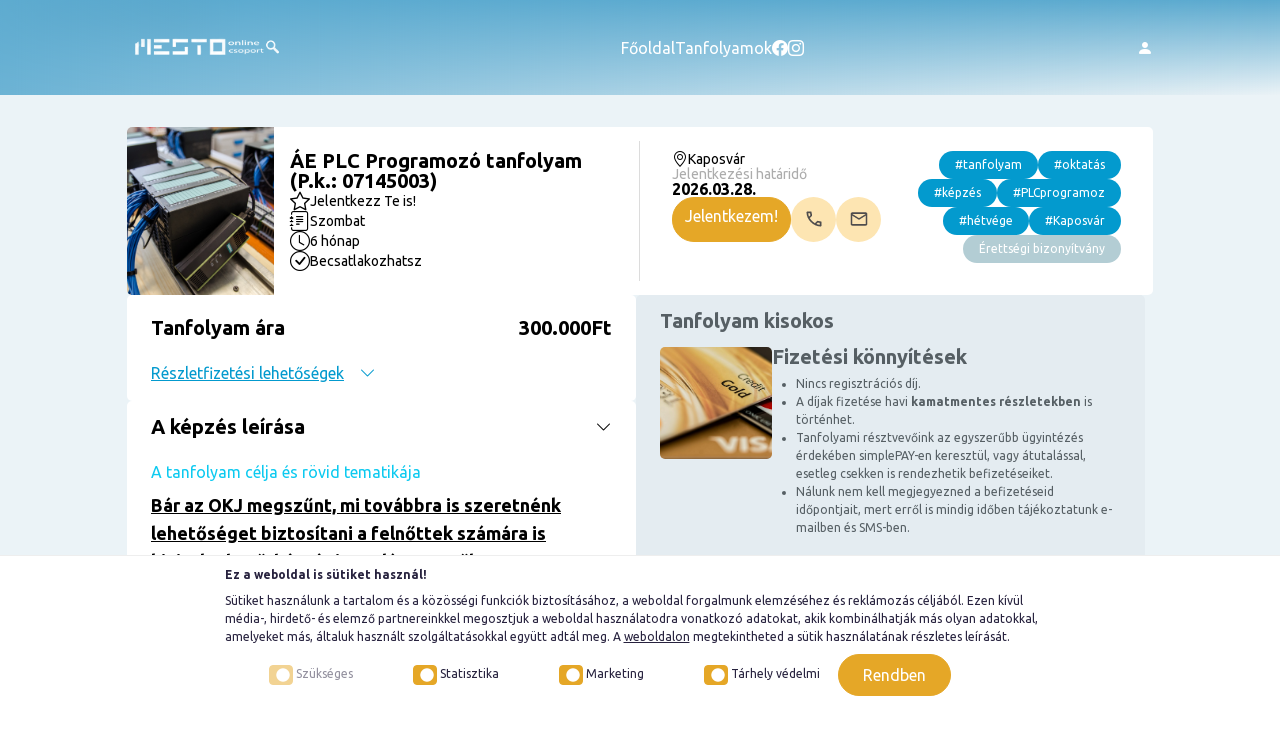

--- FILE ---
content_type: text/html; charset=utf-8;
request_url: https://felnottkepzotanfolyamok.hu/tanfolyamok/aE-PLC-Programozo-tanfolyam-Szakkepesito-vizsgara-felkeszito-szakmai-kepzes-8835
body_size: 18712
content:
<!DOCTYPE html>
<html lang="hu">
    <meta http-equiv="Content-Type" content="text/html; charset=utf-8" />
    <meta name="viewport" content="width=device-width, initial-scale=1.0">
    <title>Felnőttkepző tanfolyamok - ÁE PLC Programozó tanfolyam - Szakképesítő vizsgára felkészítő szakmai képzés</title>
    		<meta name="description" content="ÁE PLC programozó tanfolyam Kaposváron, jelentős kedvezményekkel. Jelentkezz most és szerezz Államilag Elismert végzettséget könnyedén, akár munka mellett!">
		<meta name="keywords" content="">
		<meta name="ROBOTS" content="INDEX, FOLLOW">
		<meta name="revisit-after" content="1 days">
        <meta property="og:title" content="Felnőttkepző tanfolyamok - ÁE PLC Programozó tanfolyam - Szakképesítő vizsgára felkészítő szakmai képzés" />
    <meta property="og:type" content="website" />
    <meta property="og:description" content="ÁE PLC programozó tanfolyam Kaposváron, jelentős kedvezményekkel. Jelentkezz most és szerezz Államilag Elismert végzettséget könnyedén, akár munka mellett!" />
    <meta property="og:site_name" content="Felnőttkepző tanfolyamok - ÁE PLC Programozó tanfolyam - Szakképesítő vizsgára felkészítő szakmai képzés" />
    <meta property="og:url" content="https://felnottkepzotanfolyamok.hu/tanfolyamok/aE-PLC-Programozo-tanfolyam-Szakkepesito-vizsgara-felkeszito-szakmai-kepzes-8835" />                
                <meta property="og:image" content="https://felnottkepzotanfolyamok.hu/templates/felnottkepzotanfolyamokhu/img/NvvEwqtFM.jpg" />
        <meta name="dc.language" content="hu" />
    <meta name="dc.publisher" content="MeSto csoport" />
    <meta name="dc.title" content="Felnőttkepző tanfolyamok - ÁE PLC Programozó tanfolyam - Szakképesítő vizsgára felkészítő szakmai képzés" />
    <meta name="dc.description" content="ÁE PLC programozó tanfolyam Kaposváron, jelentős kedvezményekkel. Jelentkezz most és szerezz Államilag Elismert végzettséget könnyedén, akár munka mellett!" />
    <meta name="twitter:card" content="summary" />
    <meta property="twitter:title" content="Felnőttkepző tanfolyamok - ÁE PLC Programozó tanfolyam - Szakképesítő vizsgára felkészítő szakmai képzés" />
    <meta property="twitter:description" content="ÁE PLC programozó tanfolyam Kaposváron, jelentős kedvezményekkel. Jelentkezz most és szerezz Államilag Elismert végzettséget könnyedén, akár munka mellett!" />
            <meta property="twitter:image" content="https://felnottkepzotanfolyamok.hu/templates/felnottkepzotanfolyamokhu/img/NvvEwqtFM.jpg" />
        <meta name="twitter:site" content="@mestocsoport1" />
    <meta name="twitter:creator" content="@mestocsoport1" />


    <link rel="icon" type="image/png" href="https://felnottkepzotanfolyamok.hu/img/favicon-96x96.png" sizes="96x96" />
    <link rel="icon" type="image/svg+xml" href="https://felnottkepzotanfolyamok.hu/img/favicon.svg" />
    <link rel="shortcut icon" href="https://felnottkepzotanfolyamok.hu/img/favicon.ico" />
    <link rel="apple-touch-icon" sizes="180x180" href="https://felnottkepzotanfolyamok.hu/img/apple-touch-icon.png" />
    <link rel="manifest" href="https://felnottkepzotanfolyamok.hu/img/site.webmanifest" />
    
    <script>
        // Define dataLayer and the gtag function.
        window.dataLayer = window.dataLayer || [];
        function gtag(){dataLayer.push(arguments);}

        // Set default consent to 'denied' as a placeholder
        // Determine actual values based on your own requirements
        gtag('consent', 'default', {
        'ad_storage': 'denied',
        'ad_user_data': 'denied',
        'ad_personalization': 'denied',
        'analytics_storage': 'denied',
        'personalization_storage': 'denied',
        'wait_for_update': 1500
        });
        </script>
        <!-- Google tag (gtag.js) -->
        <script async src="https://www.googletagmanager.com/gtag/js?id=828-591-0904">
        </script>
        <script>
        window.dataLayer = window.dataLayer || [];
        function gtag(){dataLayer.push(arguments);}

        gtag('js', new Date());
        gtag('config', '828-591-0904');
        gtag('set', 'url_passthrough', true);
        gtag('set', 'ads_data_redaction', true);
    </script>

    <!-- Google Tag Manager -->
    <script>(function(w,d,s,l,i){w[l]=w[l]||[];w[l].push({'gtm.start':
    new Date().getTime(),event:'gtm.js'});var f=d.getElementsByTagName(s)[0],
    j=d.createElement(s),dl=l!='dataLayer'?'&l='+l:'';j.async=true;j.src=
    'https://www.googletagmanager.com/gtm.js?id='+i+dl;f.parentNode.insertBefore(j,f);
    })(window,document,'script','dataLayer','GTM-W352NJXN');</script>
    <!-- End Google Tag Manager -->    
    <script src="https://ajax.googleapis.com/ajax/libs/jquery/3.2.1/jquery.min.js"></script>
    <link href="https://cdn.jsdelivr.net/npm/bootstrap@5.3.5/dist/css/bootstrap.min.css" rel="stylesheet" integrity="sha384-SgOJa3DmI69IUzQ2PVdRZhwQ+dy64/BUtbMJw1MZ8t5HZApcHrRKUc4W0kG879m7" crossorigin="anonymous">
    <link rel="stylesheet" href="https://cdn.jsdelivr.net/npm/bootstrap-icons@1.11.3/font/bootstrap-icons.min.css">
    <script src="https://cdn.jsdelivr.net/npm/bootstrap@5.3.5/dist/js/bootstrap.bundle.min.js" integrity="sha384-k6d4wzSIapyDyv1kpU366/PK5hCdSbCRGRCMv+eplOQJWyd1fbcAu9OCUj5zNLiq" crossorigin="anonymous"></script>
    <link rel="stylesheet" href="https://cdn.jsdelivr.net/npm/swiper@11/swiper-bundle.min.css"/>
    <script src="https://cdn.jsdelivr.net/npm/swiper@11/swiper-bundle.min.js"></script>				
    <link type="text/css" rel="stylesheet" href="https://felnottkepzotanfolyamok.hu/redesign/2025/style.css?v=1.1" />
    
    <!-- Global site tag (gtag.js) - Google Analytics -->
    <script async src="https://www.googletagmanager.com/gtag/js?id=UA-113307135-1"></script>
    <script>
    window.dataLayer = window.dataLayer || [];
    function gtag(){dataLayer.push(arguments);}
    gtag('js', new Date());

    gtag('config', 'UA-113307135-1');
    </script>

    <script type="text/javascript">
    var _gaq = _gaq || [];
    _gaq.push(['_setAccount', 'UA-113307135-1']);
    _gaq.push(['_trackPageview']);
    setTimeout("_gaq.push(['_trackEvent', '15_seconds', 'read'])",15000);
    (function() {
        var ga = document.createElement('script'); ga.type = 'text/javascript'; ga.async = true;
        ga.src = ('https:' == document.location.protocol ? 'https://ssl' : 'http://www') + '.google-analytics.com/ga.js';
        var s = document.getElementsByTagName('script')[0]; s.parentNode.insertBefore(ga, s);
    })();

    </script>

    <!-- Global site tag (gtag.js) - Google Ads: 934794349 --> <script async src="https://www.googletagmanager.com/gtag/js?id=AW-934794349"></script> <script>   window.dataLayer = window.dataLayer || [];   function gtag(){dataLayer.push(arguments);}   gtag('js', new Date());    gtag('config', 'AW-934794349'); </script>

<meta name="facebook-domain-verification" content="bcm1vjk0maaql47v3lehqlin6o936c" />

<script>
!function (w, d, t) {
  w.TiktokAnalyticsObject=t;var ttq=w[t]=w[t]||[];ttq.methods=["page","track","identify","instances","debug","on","off","once","ready","alias","group","enableCookie","disableCookie"],ttq.setAndDefer=function(t,e){t[e]=function(){t.push([e].concat(Array.prototype.slice.call(arguments,0)))}};for(var i=0;i<ttq.methods.length;i++)ttq.setAndDefer(ttq,ttq.methods[i]);ttq.instance=function(t){for(var e=ttq._i[t]||[],n=0;n<ttq.methods.length;n++)ttq.setAndDefer(e,ttq.methods[n]);return e},ttq.load=function(e,n){var i="https://analytics.tiktok.com/i18n/pixel/events.js";ttq._i=ttq._i||{},ttq._i[e]=[],ttq._i[e]._u=i,ttq._t=ttq._t||{},ttq._t[e]=+new Date,ttq._o=ttq._o||{},ttq._o[e]=n||{};var o=document.createElement("script");o.type="text/javascript",o.async=!0,o.src=i+"?sdkid="+e+"&lib="+t;var a=document.getElementsByTagName("script")[0];a.parentNode.insertBefore(o,a)};
  ttq.load('CPFCPGRC77UDHCM625GG');
  ttq.page();
}(window, document, 'ttq');
</script>
    <div id="fb-root"></div>
    <script>(function(d, s, id) {
        var js, fjs = d.getElementsByTagName(s)[0];
        if (d.getElementById(id)) return;
        js = d.createElement(s); js.id = id;
        js.src = 'https://connect.facebook.net/hu_HU/sdk.js#xfbml=1&version=v3.0';
        fjs.parentNode.insertBefore(js, fjs);
    }(document, 'script', 'facebook-jssdk'));</script>


    <!-- Facebook Pixel Code -->
    <script>
    !function(f,b,e,v,n,t,s)
    {if(f.fbq)return;n=f.fbq=function(){n.callMethod?
    n.callMethod.apply(n,arguments):n.queue.push(arguments)};
    if(!f._fbq)f._fbq=n;n.push=n;n.loaded=!0;n.version='2.0';
    n.queue=[];t=b.createElement(e);t.async=!0;
    t.src=v;s=b.getElementsByTagName(e)[0];
    s.parentNode.insertBefore(t,s)}(window, document,'script',
    'https://connect.facebook.net/en_US/fbevents.js');
    fbq('init', '1948424585268845');
    fbq('track', 'PageView');
    </script>
    <noscript><img height="1" width="1" style="display:none"
    src="https://www.facebook.com/tr?id=1948424585268845&ev=PageView&noscript=1"
    /></noscript>
    <!-- End Facebook Pixel Code -->

    <script src='https://www.google.com/recaptcha/api.js'></script>


    <link rel="stylesheet" href="https://unpkg.com/leaflet@1.7.1/dist/leaflet.css" />
    <script src="https://unpkg.com/leaflet@1.7.1/dist/leaflet.js"></script>

    </head>
    <body id="body">
        <!-- Google Tag Manager (noscript) -->
        <noscript><iframe src="https://www.googletagmanager.com/ns.html?id=GTM-W352NJXN"
        height="0" width="0" style="display:none;visibility:hidden"></iframe></noscript>
        <!-- End Google Tag Manager (noscript) -->

<div class="mesto-header">
    <div class="mesto-header-container">
        <div class="mesto-header-background-image">
            <img title="header blured background" src="redesign/2025/header_background.png" />
        </div>
        <div class="linear-gradient-background">
            <div class="mesto-header-main">
                <a title="Kezdőlap" href="https://felnottkepzotanfolyamok.hu/" class="header-logo" >
                    <img title="mesto header logo" src="https://felnottkepzotanfolyamok.hu/redesign/2025/mesto_logo_white.png" />
                </a>
                <div class="show-desktop-992 d-flex flex-row align-items-center gap-4">
                    <a href="https://felnottkepzotanfolyamok.hu/" title="Főoldal" class="text-normal color-white text-decoration-none">Főoldal</a>
                                                            <a class="text-normal color-white text-decoration-none" href="https://felnottkepzotanfolyamok.hu/tanfolyamok/gyors-kereso" title="Tanfolyamok">Tanfolyamok</a>
                                    
                    <a title="Facebook" href="https://www.facebook.com/mestoonlinecsoport/" target="_blank" class="d-flex align-items-center color-white">
                        <i class="bi bi-facebook bi-icon bi-icon-16 color-white"></i>
                    </a>
                    <a title="Instagram" href="https://www.instagram.com/mestocsoport/" target="_blank" class="d-flex align-items-center color-white">
                        <i class="bi bi-instagram bi-icon bi-icon-16 color-white"></i>
                    </a>                    
                </div>
                                    <a title="Bejelentkezés hirdetőknek" href="https://felnottkepzotanfolyamok.hu/bejelentkezes" class="show-desktop-992 d-flex flex-row align-items-center gap-2 text-decoration-none">
                        <i class="bi bi-person-fill bi-icon bi-icon-16 color-white"></i>
                        <!-- <p class="text-normal color-white m-0">Bejelentkezés</p> -->
                    </a>
                                <i class="show-mobile-992 bi bi-list bi-icon bi-icon-24 color-white pointer" data-bs-toggle="offcanvas" href="#offcanvasLogin" role="button" aria-controls="offcanvasLogin"></i>
            </div>
        </div>
    </div>
</div>
<div class="offcanvas offcanvas-end" tabindex="-1" id="offcanvasLogin" aria-labelledby="offcanvasLoginLabel">
    <div class="offcanvas-header">
        <div class="d-flex gap-2 align-items-center">
            <i class="bi bi-list bi-icon bi-icon-24"></i>
            <p class="offcanvas-title text-small" id="offcanvasLoginLabel">Menü</p>
        </div>
        <button type="button" class="btn-close" data-bs-dismiss="offcanvas" aria-label="Close"></button>
    </div>
    <div class="offcanvas-body">
        <div class="d-flex flex-column gap-4 w-100">
            <a href="https://felnottkepzotanfolyamok.hu/" title="Főoldal" class="text-small color-black text-decoration-none">Főoldal</a>
                                        <a class="text-small color-black text-decoration-none" href="https://felnottkepzotanfolyamok.hu/tanfolyamok/gyors-kereso" title="Tanfolyamok">Tanfolyamok</a>
                                    <div class="divider"></div>
            <a title="Bejelentkezés hirdetőknek" href="https://felnottkepzotanfolyamok.hu/bejelentkezes" class=" d-flex flex-row align-items-center gap-2 text-decoration-none">
                <i class="bi bi-person-fill bi-icon bi-icon-16 color-black"></i>
                <!-- <p class="text-small color-black m-0">Bejelentkezés</p> -->
            </a>
        </div>
    </div>
</div>


    <div itemscope itemtype="http://schema.org/Course" class="page-section">
        <div class="page-header-main">
            <div class="course-page-info-header-course-data">
                <a href="https://felnottkepzotanfolyamok.hu//course-picture/1652791216Xd3mEOhWpc.jpg" data-gall="ÁE PLC Programozó tanfolyam" title="ÁE PLC Programozó tanfolyam" class="page-header-image course-image-links">
                    <img src="https://felnottkepzotanfolyamok.hu//course-picture/1652791216Xd3mEOhWpc.jpg" alt="ÁE PLC Programozó tanfolyam" title="ÁE PLC Programozó tanfolyam" itemprop="image"/>
                </a>
                <div class="page-header-texts">
                    <!--div class="stars-box text-uppercase font-weight-bold font-14">
                    <img src="https://felnottkepzotanfolyamok.hu/img/star.png" class="align-top" width="20px" height="19px" alt="Jelentkezz Te is! " title="Jelentkezz Te is! " />
                    
                     Jelentkezz Te is!

                    

                    
                    </div-->                
                    <h1 class="m-0 text-medium font-700" itemprop="name" >ÁE PLC Programozó tanfolyam (P.k.: 07145003)</h1>
                    <div class="d-flex flex-column gap-3">
                        
                        <div class="d-flex gap-2 align-items-center">
                            <i class="bi bi-star bi-icon bi-icon-20"></i>
                            <p class="m-0 text-small-2 font-400"> Jelentkezz Te is!</p>
                        </div>
                        
                        <div class="d-flex gap-2 align-items-center">
                            <i class="bi bi-journal-text bi-icon bi-icon-20"></i>
                            <p class="m-0 text-small-2 font-400"> Szombat</p>
                        </div>
                        <div class="d-flex gap-2 align-items-center">
                            <i class="bi bi-clock bi-icon bi-icon-20"></i>
                            <p class="m-0 text-small-2 font-400">6 hónap</p>
                        </div>
                        <div class="d-flex gap-2 align-items-center">
                            <i class="bi bi-check-circle bi-icon bi-icon-20"></i>
                            <p class="m-0 text-small-2 font-400">Becsatlakozhatsz</p>
                        </div>
                        <div class="d-lg-none d-flex flex-column gap-3">
                        <a href="javascript:void(0)" class="badge badge-gray text-small" title="Érettségi bizonyítvány">Érettségi bizonyítvány</a>                 
                        </div>   
                    </div>
                </div>
            </div>
            <div class="course-page-info-header-divider "></div>
            <div class="course-page-info-header-location-data">
                <div class="course-page-info-header-location-data-inner">
                    <div class="d-flex gap-3 flex-column">
                        <div class="d-flex gap-2 align-items-center">
                            <i class="bi bi-geo-alt bi-icon bi-icon-16"></i>
                            <p class="m-0 text-small-2 font-500">Kaposvár</p>
                        </div>
                        <div class="d-flex flex-column gap-2">
                            <p class="m-0 text-small-2 font-400 color-gray">
                                Jelentkezési határidő
                            </p>
                            <p class="m-0 text-normal font-700">2026.03.28.</p>
                        </div>
                    </div>

                    <div class="d-flex gap-2 align-content-center">
                                        <a href="https://felnottkepzotanfolyamok.hu/jelentkezes/tanfolyam/AE-PLC-Programozo-8835" title="Jelentkezés" class="btn btn-primary align-content-center">Jelentkezem!</a>
                    
                    <a href="/Kapcsolat" target="_blank" title="Telefon" class=""><img src="https://felnottkepzotanfolyamok.hu/redesign/2025/call.svg" alt="Telefon" class="icon-16" /></a>
                    <a href="/Kapcsolat" target="_blank" title="E-mail" class=""><img src="https://felnottkepzotanfolyamok.hu/redesign/2025/email.svg" alt="E-mail" class="icon-16" /></a>
                    </div>
                </div>
                <div class="course-page-info-header-location-data-badges">
                    <a title="#tanfolyam" href="https://felnottkepzotanfolyamok.hu/tanfolyamok/keres/?hash=tanfolyam" class="badge badge-secondary text-small">#tanfolyam</a><a title="#oktatás" href="https://felnottkepzotanfolyamok.hu/tanfolyamok/keres/?hash=oktatás" class="badge badge-secondary text-small">#oktatás</a><a title="#képzés" href="https://felnottkepzotanfolyamok.hu/tanfolyamok/keres/?hash=képzés" class="badge badge-secondary text-small">#képzés</a><a title="#PLCprogramoz" href="https://felnottkepzotanfolyamok.hu/tanfolyamok/keres/?hash=PLCprogramoz" class="badge badge-secondary text-small">#PLCprogramoz</a><a title="#hétvége" href="https://felnottkepzotanfolyamok.hu/tanfolyamok/keres/?hash=hétvége" class="badge badge-secondary text-small">#hétvége</a><a title="#Kaposvár" href="https://felnottkepzotanfolyamok.hu/tanfolyamok/keres/?hash=Kaposvár" class="badge badge-secondary text-small">#Kaposvár</a><a href="javascript:void(0)" class="badge badge-gray text-small" title="Érettségi bizonyítvány">Érettségi bizonyítvány</a>                
                    <!--a href="https://felnottkepzotanfolyamok.hu/tanfolyamok/keres/?hash=oktatás" class="badge badge-gray text-small" title="#oktatás">#oktatás</a>
                    <a href="https://felnottkepzotanfolyamok.hu/tanfolyamok/keres/?hash=felnőttképzés" class="badge badge-gray text-small" title="#felnőttképzés">#felnőttképzés</a-->
                </div>
            </div>
        </div>
        <div class="course-page-info-body-main">
            <div class="course-page-info-body-course-data">
                <div class="course-page-info-body-course-data-card">
                    <div class="w-100" data-bs-toggle="collapse" href="#priceBlock" role="button" aria-expanded="true" aria-controls="priceBlock">
                        <div class="d-flex flex-row align-items-center justify-content-between">
                            <h2 class="m-0 text-medium font-700">Tanfolyam ára</h2>
                            <p class="m-0 text-medium font-700">
                                300.000Ft
                        </div>
                        <div class="mt-3 d-flex flex-row align-items-center" style="color: #039ACE;"><u>Részletfizetési lehetőségek</u> <i class="ms-3 bi bi-chevron-down bi-icon bi-icon-16"></i></div>                        
                    </div>
                    <div class="collapse collapse-card-body" id="priceBlock">
                        <div class="pt-3">
                            <p class="m-0 text-small-2 font-700">Fizetési könnyítések</p>
                                
                                <div class="form-group row">
                                    <label class="col-12 text-info pb-2 col-form-label col-print-12 underline-print mt-print-3"><div class="m-0">Részvételi díj</div></label>
                                    <div class="col-12 text-justify col-print-12 mt-print-1">
                                        1x80.000+5x48.000Ft
                                    </div>
                                </div>
                                

                            

                            

                            
                                <div class="form-group row mt-0 me-3">
                                    <label class="col-12 text-info pb-2 col-form-label col-print-12 underline-print mt-print-3"><div class="m-0">Részletfizetési lehetőség</div></label>
                                    <div class="col-12 text-justify col-print-12 mt-print-1">
                                        Van
                                    </div>
                                </div>
                                

                            
                                <div class="form-group row mt-0 me-3">
                                    <label class="col-12 text-info pb-2 col-form-label col-print-12 underline-print mt-print-3"><div class="m-0">Legalacsonyabb részvételi díj</div></label>
                                    <div class="col-12 text-justify col-print-12 mt-print-1">
                                        300.000Ft
                                    </div>
                                </div>
                                

                            
                                <div class="form-group row mt-0 me-3">
                                    <label class="col-12 text-info pb-2 col-form-label col-print-12 underline-print mt-print-3"><div class="m-0">Kedvezmények</div></label>
                                    <div class="col-12 text-justify col-print-12 mt-print-1">
                                        <p>-&nbsp;<em>P&aacute;lyakezdőknek</em>&nbsp;10.000 Ft kedvezm&eacute;ny (igazol&aacute;sa a megszerzett legutols&oacute; bizony&iacute;tv&aacute;ny bemutat&aacute;s&aacute;val t&ouml;rt&eacute;nik.)&nbsp;<br /><br />-&nbsp;<em>Kismam&aacute;knak</em>&nbsp;10.000 Ft&nbsp;kedvezm&eacute;ny (igazol&aacute;sa a gyermek sz&uuml;let&eacute;si anyak&ouml;nyvi kivonat&aacute;nak bemutat&aacute;s&aacute;val t&ouml;rt&eacute;nik).&nbsp;<br /><br />-&nbsp;<em>Munkan&eacute;lk&uuml;lieknek</em>&nbsp;10.000 Ft kedvezm&eacute;ny&nbsp;(igazol&aacute;sa a munka&uuml;gyi k&ouml;zpont igazol&aacute;s&aacute;val t&ouml;rt&eacute;nik ).&nbsp;<br /><br />-&nbsp;<em>Amennyiben a tanfolyami r&eacute;sztvevő egy&ouml;sszegű befizet&eacute;st k&eacute;r, a tanfolyam d&iacute;ja:</em>&nbsp;<span style="text-decoration: line-through;">320.000Ft</span>&nbsp;&nbsp;helyett csak 300.000Ft&nbsp;</p>
<p>-OKJ-s bizony&iacute;tv&aacute;ny ut&aacute;n j&aacute;r&oacute; kedvezm&eacute;ny 10.000 Ft<br /><br />-&nbsp;<em>Kuponbev&aacute;lt&aacute;s</em>&nbsp;5.000Ft<br /><br />-&nbsp;<em>T&ouml;bb szem&eacute;ly egyszerre t&ouml;rt&eacute;nő jelentkez&eacute;se eset&eacute;n</em>: 10.000 Ft kedvezm&eacute;ny&nbsp;(a jelentkez&eacute;s alkalm&aacute;val a jelentkez&eacute;si lap megjegyz&eacute;s rovat&aacute;ban felt&uuml;ntetendő annak a neve, akivel egy&uuml;tt &eacute;rkezik a tanfolyamra /n&eacute;v + csal&aacute;dtag vagy bar&aacute;t fel&iacute;r&aacute;s&aacute;val/ - mindk&eacute;t jelentkez&eacute;si lapon felt&uuml;ntetendő a m&aacute;sik n&eacute;v.)&nbsp;</p>
                                    </div>
                                </div>
                                

                                  
                        
                                                <a href="https://felnottkepzotanfolyamok.hu/jelentkezes/tanfolyam/AE-PLC-Programozo-8835" title="Jelentkezés" class="btn btn-primary">Jelentkezem!</a>
                    
                        </div>
                    </div>
                </div>
                <div class="course-page-info-body-course-data-card">
                    <div class="w-100 d-flex flex-row align-items-center justify-content-between" data-bs-toggle="collapse" href="#aimBlock" role="button" aria-expanded="true" aria-controls="aimBlock">
                        <h2 class="m-0 text-medium font-700">A képzés leírása</h2>
                        <i class="bi bi-chevron-down bi-icon bi-icon-16"></i>
                    </div>
                    <div class="collapse collapse-card-body show" id="aimBlock">
                        <div class="pt-3">

                        
                            <div class="form-group row mt-print-0">
                                <label class="col-12 text-info pb-2 col-form-label col-print-12 underline-print mt-print-3"><div class="m-0">A tanfolyam célja és rövid tematikája</div></label>
                                <div class="col-12 pe-5 text-justify col-print-12 mt-print-1" itemprop="description">
                                        <p><u><strong><span style="font-size: 18px;">B&aacute;r az OKJ megszűnt, mi tov&aacute;bbra is szeretn&eacute;nk lehetős&eacute;get biztos&iacute;tani a felnőttek sz&aacute;m&aacute;ra is kivitelezhető, h&eacute;tv&eacute;gi tanul&aacute;sra. Ettől a gondolatt&oacute;l vez&eacute;relve alkottuk meg az al&aacute;bbi k&eacute;pz&eacute;st. Szerezz &aacute;llamilag elismert (&Aacute;E) v&eacute;gzetts&eacute;geket Te is ak&aacute;r munka mellett!</span></strong></u><br /><br /><br /><span style="font-size: 16px;">A szakemberek ir&aacute;nti ig&eacute;ny egyre nagyobb, &iacute;gy p&eacute;ld&aacute;ul egy &Aacute;llamilag Elismert (&Aacute;E) PLC programoz&oacute; v&eacute;gzetts&eacute;ggel Te is jelentős kereseti forr&aacute;shoz juthatsz.</span><strong><br /><br /><br /><span style="font-size: 16px;"><span style="text-decoration: underline;">A PLC programoz&oacute; feladatk&ouml;reibe tartoznak t&ouml;bbek k&ouml;z&ouml;tt az al&aacute;bbiak</span>:</span></strong><br /><br /></p>
<div class="page" title="Page 2">
<div class="layoutArea">
<div class="column">
<div class="page" title="Page 2">
<div class="layoutArea">
<div class="column">
<ul>
<li>A PLC programoz&oacute; a berendez&eacute;sekhez, folyamatokhoz, technol&oacute;gi&aacute;khoz, c&eacute;lg&eacute;pekhez PLC programot tervez, grafikus &eacute;s sz&ouml;veges programnyelveken programot &iacute;r, m&oacute;dos&iacute;t, tesztel.</li>
</ul>
<div class="page" title="Page 2">
<div class="layoutArea">
<div class="column">
<ul>
<li>Az elk&eacute;sz&iacute;tett, m&oacute;dos&iacute;tott programot dokument&aacute;lja, archiv&aacute;lja. Ipari buszrendszereket, h&aacute;l&oacute;zato- kat, konfigur&aacute;l, param&eacute;terez, &uuml;zemeltet.</li>
<li>A rendszer műk&ouml;d&eacute;s&eacute;t diagnosztiz&aacute;lja, a be-, kimeneteket monitorozza. Bevonja a PLC-t a hibakeres&eacute;s folyamat&aacute;ba &eacute;s dokument&aacute;lja tev&eacute;kenys&eacute;g&eacute;t.</li>
</ul>
<div class="page" title="Page 2">
<div class="layoutArea">
<ul>
<li class="column">Safety rendszerek műk&ouml;d&eacute;s&eacute;t ellenőrzi.</li>
<li class="column">Magyar &eacute;s idegen nyelvű dokument&aacute;ci&oacute;t haszn&aacute;l. Informatikai eszk&ouml;z&ouml;ket magabiztosan al- kalmaz.</li>
</ul>
</div>
</div>
</div>
</div>
</div>
<strong><span style="text-decoration: underline; font-size: 16px;"><br /><br />Tanfolyami gyakorlat:&nbsp;</span></strong><br /><br />A k&eacute;pz&eacute;sben r&eacute;sztvevő &aacute;ltal &ouml;n&aacute;ll&oacute;an kiv&aacute;lasztott gyakorlati helyen.&nbsp;</div>
</div>
</div>
</div>
</div>
</div>
<p><br /><br /><u><strong>Kedvezm&eacute;nyeink tanfolyami jelentkezőink r&eacute;sz&eacute;re:</strong><br /><br /></u></p>
<p>-&nbsp;<em>P&aacute;lyakezdőknek</em>&nbsp;10.000 Ft kedvezm&eacute;ny (igazol&aacute;sa a megszerzett legutols&oacute; bizony&iacute;tv&aacute;ny bemutat&aacute;s&aacute;val t&ouml;rt&eacute;nik.)&nbsp;<br /><br />-&nbsp;<em>Kismam&aacute;knak</em>&nbsp;10.000 Ft&nbsp;kedvezm&eacute;ny (igazol&aacute;sa a gyermek sz&uuml;let&eacute;si anyak&ouml;nyvi kivonat&aacute;nak bemutat&aacute;s&aacute;val t&ouml;rt&eacute;nik).&nbsp;<br /><br />-&nbsp;<em>Munkan&eacute;lk&uuml;lieknek</em>&nbsp;10.000 Ft kedvezm&eacute;ny&nbsp;(igazol&aacute;sa a munka&uuml;gyi k&ouml;zpont igazol&aacute;s&aacute;val t&ouml;rt&eacute;nik ).&nbsp;<br /><br />-&nbsp;<em>Amennyiben a tanfolyami r&eacute;sztvevő egy&ouml;sszegű befizet&eacute;st k&eacute;r, a tanfolyam d&iacute;ja:</em>&nbsp;<span style="text-decoration: line-through;">320.000Ft</span>&nbsp;&nbsp;helyett csak 300.000Ft&nbsp;</p>
<p>-OKJ-s bizony&iacute;tv&aacute;ny ut&aacute;n j&aacute;r&oacute; kedvezm&eacute;ny 10.000 Ft<br /><br />-&nbsp;<em>Kuponbev&aacute;lt&aacute;s</em>&nbsp;5.000Ft<br /><br />-&nbsp;<em>T&ouml;bb szem&eacute;ly egyszerre t&ouml;rt&eacute;nő jelentkez&eacute;se eset&eacute;n</em>: 10.000 Ft kedvezm&eacute;ny&nbsp;(a jelentkez&eacute;s alkalm&aacute;val a jelentkez&eacute;si lap megjegyz&eacute;s rovat&aacute;ban felt&uuml;ntetendő annak a neve, akivel egy&uuml;tt &eacute;rkezik a tanfolyamra /n&eacute;v + csal&aacute;dtag vagy bar&aacute;t fel&iacute;r&aacute;s&aacute;val/ - mindk&eacute;t jelentkez&eacute;si lapon felt&uuml;ntetendő a m&aacute;sik n&eacute;v.)&nbsp;<br /><br /></p>
<p><span style="text-decoration: underline;"><strong>Aj&aacute;nd&eacute;kok tanfolyamainkon v&eacute;gzettek r&eacute;sz&eacute;re<br /></strong></span><br />●&nbsp;Az oldalr&oacute;l t&ouml;rt&eacute;nő jelentkez&eacute;s eset&eacute;n 5.000 Ft&nbsp;&eacute;rt&eacute;kű kupont&nbsp;adunk aj&aacute;nd&eacute;kba, amelyet bar&aacute;taid ismerőseid vagy Te is felhaszn&aacute;lhatsz korl&aacute;tlanul egy k&ouml;vetkező k&eacute;pz&eacute;sre t&ouml;rt&eacute;nő jelentkez&eacute;s eset&eacute;n. Ezt a kupont ak&aacute;rh&aacute;nyszor tov&aacute;bb adhatod, hogy ismerőseid r&ouml;gt&ouml;n kedvezm&eacute;nnyel jelentkezhessenek k&eacute;pz&eacute;seinkre.&nbsp;Kattints a lap alj&aacute;n tal&aacute;lhat&oacute; "Jelentkez&eacute;s" gombra, t&ouml;ltsd ki a jelentkez&eacute;si lapot, majd k&uuml;ld el a "Jelentkezek!" gombra kattintva &eacute;s m&aacute;r ti&eacute;d is az 5.000 Ft &eacute;rt&eacute;kű kupon.&nbsp;A sikeres jelentkez&eacute;st&nbsp;egy automatikus visszaigazol&aacute;s jelzi.&nbsp;<br /><br /></p>
<p><strong><u>Fizet&eacute;si k&ouml;nny&iacute;t&eacute;sek:</u></strong></p>
<ul>
<li>Nincs regisztr&aacute;ci&oacute;s d&iacute;j.</li>
<li>A d&iacute;jak fizet&eacute;se havi&nbsp;<strong>kamatmentes r&eacute;szletekben</strong>&nbsp;is t&ouml;rt&eacute;nhet.</li>
<li>Tanfolyami r&eacute;sztvevőink az egyszerűbb &uuml;gyint&eacute;z&eacute;s &eacute;rdek&eacute;ben simplePAY-en kereszt&uuml;l, vagy &aacute;tutal&aacute;ssal, esetleg csekken is rendezhetik befizet&eacute;seiket.</li>
<li>N&aacute;lunk nem kell megjegyezned a befizet&eacute;seid időpontjait, mert erről is mindig időben t&aacute;j&eacute;koztatunk e-mailben &eacute;s SMS-ben.</li>
</ul>
<p>&nbsp;</p>
<div class="page" title="Page 2">
<div class="layoutArea">
<div class="column">
<p><span style="text-decoration: underline;"><strong>Vizsg&aacute;z&aacute;s az &uacute;j oktat&aacute;si rendszerben:</strong></span></p>
<p>Az OKJ-s k&eacute;pz&eacute;seket felv&aacute;lt&oacute; &uacute;j oktat&aacute;si rendszerben a k&ouml;zponti szab&aacute;lyoz&aacute;sok szerint a Felnőttk&eacute;pző int&eacute;zm&eacute;nyek egy &Aacute;LLAMILAG ELISMERT (&Aacute;E) TAN&Uacute;S&Iacute;TV&Aacute;NYT bocs&aacute;tanak ki azon tanfolyami r&eacute;sztvevőiknek, akik sikeresen elv&eacute;gezt&eacute;k az &aacute;ltaluk kiv&aacute;lasztott szakk&eacute;pes&iacute;tő tanfolyamot. Azok, akik szeretn&eacute;k bejelentkezhetnek Szakk&eacute;pes&iacute;tő vizsg&aacute;ra &eacute;s a Tan&uacute;s&iacute;tv&aacute;ny mell&eacute; Szakk&eacute;pes&iacute;tő bizony&iacute;tv&aacute;nyt is szerezhetnek egy az &aacute;llam &aacute;ltal kijel&ouml;lt f&uuml;ggetlen vizsgak&ouml;zpontban.<br />Abban az esetben, ha a tanfolyamot elv&eacute;gző szakk&eacute;pes&iacute;tő vizsg&aacute;t is tesz, akkor a szakk&eacute;pes&iacute;tő vizsga d&iacute;j&aacute;t a vizsgak&ouml;zpont r&eacute;sz&eacute;re kell befizetnie.</p>
<p style="text-align: left;"><br /><strong><u>Mi&eacute;rt jelentkezz hozz&aacute;nk:</u></strong><br /><br />●&nbsp;Mert mi kiz&aacute;r&oacute;lag megfelelő szakmai jogosults&aacute;ggal rendelkező&nbsp;programszak&eacute;rtő &aacute;ltal minős&iacute;tett k&eacute;pz&eacute;si programok alapj&aacute;n val&oacute;s&iacute;tjuk meg &Aacute;llamilag Elismert (&Aacute;E) tanfolyamainkat. (kiz&aacute;r&oacute;lag megb&iacute;zhat&oacute; k&eacute;pző &aacute;ltal ind&iacute;tott k&eacute;pz&eacute;sen &eacute;rdemes tanulni)<br />●&nbsp;A tanfolyam oktat&oacute;inak kiv&aacute;laszt&aacute;s&aacute;n&aacute;l a&nbsp;<strong>szakmai tud&aacute;s&nbsp;</strong>mellett mindig fontos szempont, hogy ne csak ismerj&eacute;k, de &aacute;t is tudj&aacute;k adni a szakmai fog&aacute;sokat, ismereteket.<br />● A tanul&oacute;k, a r&eacute;szv&eacute;teli d&iacute;jat n&aacute;lunk&nbsp;<strong>havi kamatmentes r&eacute;szletekben</strong>&nbsp;is fizethetik.<br />●&nbsp;A jelentkezők sokf&eacute;le&nbsp;<strong>kedvezm&eacute;ny k&ouml;z&uuml;l v&aacute;laszthatnak</strong>.&nbsp;</p>
<p><br /><span style="font-size: 16px;">Programk&ouml;vetelm&eacute;ny sz&aacute;m:&nbsp;07145003</span></p>
<p><span style="font-size: 18px;"><strong>Amennyiben a Te &eacute;rdekl</strong><strong>ő</strong><strong>d&eacute;sedet is felkeltette tanfolyamunk, add le jelentkez&eacute;sed</strong><strong>&nbsp;a "Jelentkezem</strong><strong>" gombra kattintva, &eacute;s szerezz &Aacute;llamilag Elismert v&eacute;gzetts&eacute;get ak&aacute;r munka mellett!</strong></span></p>
</div>
</div>
</div>
                                </div>
                            </div>
                            

                        
                            <div class="form-group row mt-0 me-3">
                                <label class="col-12 text-info pb-2 col-form-label col-print-12 underline-print mt-print-3"><div class="m-0">Felvilágosítás</div></label>
                                <div class="col-12 text-justify col-print-12 mt-print-1">
                                    Tel.: <a href="tel:+36307602706">0630/760-2706</a>, <a href="tel:+36302761859">0630/276-1859</a><br /><a href="mailto:mesto.titkarsag@gmail.com">E-mail: mesto.titkarsag@gmail.com</a>
                                </div>
                            </div>
                            

                                                        <a href="https://felnottkepzotanfolyamok.hu/jelentkezes/tanfolyam/AE-PLC-Programozo-8835" title="Jelentkezés" class="btn btn-primary">Jelentkezem!</a>
                                                
                        </div>
                    </div>
                </div>
            </div>
            <div class="course-page-info-body-course-info">
                <div class="course-page-info-body-course-info-card order-3 order-lg-1">
                    <h2 class="m-0 text-medium font-700">Tanfolyam kisokos</h2>
                    <div class="pt-3">
                        <div class="mb-4 d-flex flex-row flex-start gap-2">
                            <img  class="course-page-info-body-course-info-img-big" title="course info 1" src="/redesign/2025/course_info_1.jpg" />
                            <div class="d-flex flex-column gap-2">
                                <div class="d-flex flex-row gap-2 align-items-center">
                                    <img class="course-page-info-body-course-info-img-small" title="course info 1" src="/redesign/2025/course_info_1.jpg" />
                                    <h3 class="mb-2 text-medium font-700">Fizetési könnyítések</h3>
                                </div>
                                <ul>
<li>Nincs regisztr&aacute;ci&oacute;s d&iacute;j.</li>
<li>A d&iacute;jak fizet&eacute;se havi&nbsp;<strong>kamatmentes r&eacute;szletekben</strong>&nbsp;is t&ouml;rt&eacute;nhet.</li>
<li>Tanfolyami r&eacute;sztvevőink az egyszerűbb &uuml;gyint&eacute;z&eacute;s &eacute;rdek&eacute;ben simplePAY-en kereszt&uuml;l, vagy &aacute;tutal&aacute;ssal, esetleg csekken is rendezhetik befizet&eacute;seiket.</li>
<li>N&aacute;lunk nem kell megjegyezned a befizet&eacute;seid időpontjait, mert erről is mindig időben t&aacute;j&eacute;koztatunk e-mailben &eacute;s SMS-ben.</li>
</ul>
                            </div>
                        </div>
                        <div class="d-flex flex-row flex-start gap-2">
                            <img  class="course-page-info-body-course-info-img-big" title="course info 2" src="/redesign/2025/course_info_2.jpg" />
                            <div class="d-flex flex-column gap-2">
                                <div class="d-flex flex-row gap-2 align-items-center">
                                    <img class="course-page-info-body-course-info-img-small" title="course info 2" src="/redesign/2025/course_info_2.jpg" />
                                    <h3 class="mb-2 text-medium font-700">Ajándékok a tanfolyamot elvégzőknek</h3>
                                </div>
                                <p>Az oldalról történő jelentkezés esetén 5.000 Ft értékű kupont adunk ajándékba, amelyet barátaid ismerőseid vagy Te is felhasználhatsz korlátlanul egy következő képzésre történő jelentkezés esetén. Ezt a kupont akárhányszor tovább adhatod, hogy ismerőseid rögtön kedvezménnyel jelentkezhessenek képzéseinkre. Kattints a lap alján található "Jelentkezés" gombbra, töltsd ki a jelentkezési lapot, majd küld el a "Jelentkezek!" gombra kattintva és már tiéd is az 5.000 Ft értékű kupon. A sikeres jelentkezést egy automatikus visszaigazolás jelzi. </p>
                            </div>
                        </div>
                    </div>
                </div>
                <div class="course-page-info-body-course-data-card order-1 order-lg-2">
                    <div class="w-100 d-flex flex-row align-items-center justify-content-between" data-bs-toggle="collapse" href="#themeBlock" role="button" aria-expanded="true" aria-controls="themeBlock">
                        <h2 class="m-0 text-medium font-700">Feltételek</h2>
                        <i class="bi bi-chevron-down bi-icon bi-icon-16"></i>
                    </div>
                    <div class="collapse collapse-card-body show" id="themeBlock">
                        <div class="pt-3">
                      
                            <div class="form-group row">
                                <label class="col-12 text-info pb-2 col-form-label col-print-12 underline-print mt-print-3"><div class="m-0">Iskolai előképzettség</div></label>
                                <div class="col-12 text-justify col-print-12 mt-print-1" itemprop="coursePrerequisites">
                                    Érettségi bizonyítvány
                                </div>
                            </div>
                            

                        
                            <div class="form-group row mt-5">
                                <label class="col-12 text-info pb-2 col-form-label col-print-12 underline-print mt-print-3"><div class="m-0">Szakmai előképzettség</div></label>
                                <div class="col-12 text-justify col-print-12 mt-print-1">
                                    Nem ig&eacute;nyel!
                                </div>
                            </div>
                            

                            
                                <div class="form-group row mt-0 me-3">
                                    <label class="col-12 text-info pb-2 col-form-label col-print-12 underline-print mt-print-3"><div class="m-0">Előírt gyakorlat</div></label>
                                    <div class="col-12 text-justify col-print-12 mt-print-1">
                                        
                                    </div>
                                </div>
                                


                            
                                <div class="form-group row mt-0 me-3">
                                    <label class="col-12 text-info pb-2 col-form-label col-print-12 underline-print mt-print-3"><div class="m-0">Egészségügyi alkalmassági követelmény:</div></label>
                                    <div class="col-12 text-justify col-print-12 mt-print-1">
                                        szükséges
                                    </div>
                                </div>
                                


                             <div class="col-12 mt-5 pt-3"></div>

                                                <a href="https://felnottkepzotanfolyamok.hu/jelentkezes/tanfolyam/AE-PLC-Programozo-8835" title="Jelentkezés" class="btn btn-primary">Jelentkezem!</a>
                                                    
                            
                        </div>
                    </div>
                </div>
                <div class="course-page-info-body-course-data-card order-2 order-lg-3">
                    <div class="w-100 d-flex flex-row align-items-center justify-content-between" data-bs-toggle="collapse" href="#officialBlock" role="button" aria-expanded="false" aria-controls="officialBlock">
                        <h2 class="m-0 text-medium font-700">A képzés hivatalos adatai</h2>
                        <i class="bi bi-chevron-down bi-icon bi-icon-16"></i>
                    </div>
                    <div class="collapse collapse-card-body show" id="officialBlock">
                        <div class="pt-3">
                       
                            <div class="form-group row">
                                <label class="col-12 text-info pb-2 col-form-label col-print-12 underline-print mt-print-3"><div class="m-0">Tanfolyam neve</div></label>
                                <div class="col-12 text-justify col-print-12 mt-print-1">
                                    ÁE PLC Programozó tanfolyam
                                </div>
                            </div>
                            

                        
                            <div class="form-group row mt-0 me-3">
                                <label class="col-12 text-info pb-2 col-form-label col-print-12 underline-print mt-print-3"><div class="m-0">Kapcsolattartó</div></label>
                                <div class="col-12 text-justify col-print-12 mt-print-1" itemprop="provider">
                                    MESTO Csoport Kft.
                                </div>
                            </div>
                            

                        
                            <div class="form-group row mt-0 me-3">
                                <label class="col-12 text-info pb-2 col-form-label col-print-12 underline-print mt-print-3"><div class="m-0">Engedély száma</div></label>
                                <div class="col-12 text-justify col-print-12 mt-print-1">
                                    E/2021/000064
                                </div>
                            </div>
                            

                        
                            <div class="form-group row mt-0 me-3">
                                <label class="col-12 text-info pb-2 col-form-label col-print-12 underline-print mt-print-3"><div class="m-0">Tanfolyam típus</div></label>
                                <div class="col-12 text-justify col-print-12 mt-print-1" itemprop="educationalCredentialAwarded">
                                    Szakképesítő vizsgára felkészítő szakmai képzés
                                </div>
                            </div>
                            

                        

                        

                        
                            <div class="form-group row mt-0 me-3">
                                <label class="col-12 text-info pb-2 col-form-label col-print-12 underline-print mt-print-3"><div class="m-0">Képzés formája</div></label>
                                <div class="col-12 text-justify col-print-12 mt-print-1">
                                    2
                                </div>
                            </div>
                            

                        
                            <div class="form-group row mt-0 me-3">
                                <label class="col-12 text-info pb-2 col-form-label col-print-12 underline-print mt-print-3"><div class="m-0">A beiratkozás helyszíne</div></label>
                                <div class="col-12 text-justify col-print-12 mt-print-1">
                                    Kaposvár 
                                </div>
                            </div>
                            
                                <div class="form-group row mt-0 me-3">
                                    <label class="col-12 text-info pb-2 col-form-label col-print-12 underline-print mt-print-3"><div class="m-0">ÁE PLC Programozó tanfolyam jelentkezési határideje</div></label>
                                    <div class="col-12 text-justify col-print-12 mt-print-1">
                                        2026.03.28.
                                    </div>
                                </div>
                                
                            <div class="form-group row mt-0 me-3">
                                <label class="col-12 text-info pb-2 col-form-label col-print-12 underline-print mt-print-3"><div class="m-0">Becsatlakozási lehetőség</div></label>
                                <div class="col-12 text-justify col-print-12 mt-print-1" style="color: red !important; font-weight: bold !important;">
                                    VAN
                                </div>
                            </div>
                            

                        

                        
                            <div class="form-group row mt-0 me-3">
                                <label class="col-12 text-info pb-2 col-form-label col-print-12 underline-print mt-print-3"><div class="m-0">ÁE PLC Programozó tanfolyam időtartama</div></label>
                                <div class="col-12 text-justify col-print-12 mt-print-1">
                                    6 hónap
                                </div>
                            </div>
                            

                        

                        
                            <div class="form-group row mt-0 me-3">
                                <label class="col-12 text-info pb-2 col-form-label col-print-12 underline-print mt-print-3"><div class="m-0">ÁE PLC Programozó tanfolyam tanfolyami napjai</div></label>
                                <div class="col-12 text-justify col-print-12 mt-print-1">
                                    Szombat
                                </div>
                            </div>
                             <div class="col-12 mt-5 pt-3"></div>
                                                <a href="https://felnottkepzotanfolyamok.hu/jelentkezes/tanfolyam/AE-PLC-Programozo-8835" title="Jelentkezés" class="btn btn-primary">Jelentkezem!</a>
                    

                        </div>
                    </div>
                </div>                
            </div>
        </div>        
    </div>
    
<meta name="twitter:card" content="summary_large_image">
<meta name="twitter:site" content="@mestocsoport1">
<meta name="twitter:creator" content="@mestocsoport1">
<meta name="twitter:title" content='ÁE PLC Programozó tanfolyam'>
<meta name="twitter:description" content='Tervezett kezdés: 2026.03.28. Helyszín: Kaposvár  <a href="https://felnottkepzotanfolyamok.hu/tanfolyamok/aE-PLC-Programozo-tanfolyam-Szakkepesito-vizsgara-felkeszito-szakmai-kepzes-8835" target="_blank">További részleteket itt találsz.</a>'>
<meta name="twitter:image" content="https://felnottkepzotanfolyamok.hu//course-picture/1652791216Xd3mEOhWpc.jpg">


<footer>
    <div class="mesto-home-page-link-section">
        <img title="mesto header logo" src="https://felnottkepzotanfolyamok.hu/redesign/2025/mesto_logo_white.png" />
        <div class="d-flex flex-row gap-2 flex-wrap align-items-center justify-content-center color-black">
            <a href="https://felnottkepzotanfolyamok.hu/Kapcsolat" title="Kapcsolat">Kapcsolat</a> | <a href="https://felnottkepzotanfolyamok.hu/Impresszum" title="Impresszum">Impresszum</a> | <a href="https://felnottkepzotanfolyamok.hu/SimplePayinformaciok" title="SimplePay információk">SimplePay információk</a> | <a href="https://felnottkepzotanfolyamok.hu/ASZFazEduforyouSzakkepzoIskolaesTechnikumvalamintaMESTOCsoportKftjelentkezoinek" title="ÁSZF az Eduforyou Szakképző Iskola és Technikum, valamint a MESTO Csoport Kft. jelentkezőinek">ÁSZF az Eduforyou Szakképző Iskola és Technikum, valamint a MESTO Csoport Kft. jelentkezőinek</a> | <a href="https://felnottkepzotanfolyamok.hu/Linkajanlas" title="Linkajánlás">Linkajánlás</a> | <a href="https://felnottkepzotanfolyamok.hu/Joginyilatkozat" title="Jogi nyilatkozat">Jogi nyilatkozat</a> | <a href="https://felnottkepzotanfolyamok.hu/media-ajanlat" title="Média ajánlat">Média ajánlat</a><a href="https://felnottkepzotanfolyamok.hu/ASZFhirdetoknek" title="ASZF hirdetőknek">ASZF hirdetőknek</a> | <a href="https://felnottkepzotanfolyamok.hu/Adatkezelesitajekoztatoesszabalyzat" title="Adatkezelési tájékoztató és szabályzat">Adatkezelési tájékoztató és szabályzat</a> | <a href="https://felnottkepzotanfolyamok.hu/kepzesi_programok/lista_nezet" title="Képzési programok">Képzési programok</a>        </div>
        <a href="http://simplepartner.hu/PaymentService/Fizetesi_tajekoztato.pdf" target="_blank" class="d-block mb-2"><img class="img-fluid" src="https://felnottkepzotanfolyamok.hu/img/simplepay_bankccard_logos_top_02.png" alt="SimplePay - Online bankkártyás fizetés"></a>
    </div>
    <div class="mesto-home-page-course-link-section">
        <div class="d-flex flex-row gap-1 flex-wrap align-items-center justify-content-center" style="color: #B3CDD4;">
            <a href="http://acsallvanyozotanfolyam.hu" target="_blank" title="Ácsállványozó tanfolyam">Ácsállványozó tanfolyam</a> | <a href="http://adotanacsadotanfolyam.hu  " target="_blank" title="Adótanácsadó tanfolyam">Adótanácsadó tanfolyam</a> | <a href="http://alkalmazottfotografustanfolyam.hu" target="_blank" title="Alkalmazott fotográfus tanfolyam">Alkalmazott fotográfus tanfolyam</a> | <a href="http://apolotanfolyamok.hu " target="_blank" title="Ápoló tanfolyamok">Ápoló tanfolyamok</a> | <a href="http://asszisztenstanfolyamok.hu " target="_blank" title="Asszisztens tanfolyamok">Asszisztens tanfolyamok</a> | <a href="http://asztalostanfolyamok.hu" target="_blank" title="Asztalos tanfolyamok">Asztalos tanfolyamok</a> | <a href="http://badogostanfolyam.hu " target="_blank" title="Bádogos tanfolyam">Bádogos tanfolyam</a> | <a href="http://berugyintezotanfolyam.hu " target="_blank" title="Bérügyintéző tanfolyam">Bérügyintéző tanfolyam</a> | <a href="http://biztonsagszervezotanfolyam.hu" target="_blank" title="Biztonságszervező tanfolyam">Biztonságszervező tanfolyam</a> | <a href="http://boncmestertanfolyam.hu " target="_blank" title="Boncmester tanfolyam">Boncmester tanfolyam</a> | <a href="http://burkolotanfolyamok.hu" target="_blank" title="Burkoló tanfolyamok">Burkoló tanfolyamok</a> | <a href="http://cadcaminformatikustanfolyam.hu" target="_blank" title="CAD-CAM informatikus tanfolyam ">CAD-CAM informatikus tanfolyam </a> | <a href="http://cncforgacsolotanfolyam.hu " target="_blank" title="CNC forgácsoló tanfolyam">CNC forgácsoló tanfolyam</a> | <a href="http://cncprogramozotanfolyam.hu" target="_blank" title="CNC programozó tanfolyam">CNC programozó tanfolyam</a> | <a href="http://cukraszkepzes.hu   " target="_blank" title="Cukrász képzés">Cukrász képzés</a> | <a href="http://cukrasztanfolyam.hu" target="_blank" title="Cukrász tanfolyam">Cukrász tanfolyam</a> | <a href="http://dekoratortanfolyam.hu" target="_blank" title="Dekoratőr tanfolyam">Dekoratőr tanfolyam</a> | <a href="http://egeszsegugyitanfolyamok.hu" target="_blank" title="Egészségügyi tanfolyamok">Egészségügyi tanfolyamok</a> | <a href="http://eladotanfolyamok.hu" target="_blank" title="Eladó tanfolyamok">Eladó tanfolyamok</a> | <a href="http://emelogepkezelotanfolyam.hu" target="_blank" title="Emelőgép-kezelő tanfolyam">Emelőgép-kezelő tanfolyam</a> | <a href="http://emelogepugyintezotanfolyam.hu" target="_blank" title="Emelőgép-ügyintéző tanfolyam">Emelőgép-ügyintéző tanfolyam</a> | <a href="http://energetikustanfolyam.hu" target="_blank" title="Energetikus tanfolyam">Energetikus tanfolyam</a> | <a href="http://epitoesanyagmozgatogepkezelotanfolyam.hu" target="_blank" title="Építő- és anyagmozgató gép kezelő tanfolyam">Építő- és anyagmozgató gép kezelő tanfolyam</a> | <a href="http://epitoiparitanfolyamok.hu" target="_blank" title="Építőipari tanfolyamok">Építőipari tanfolyamok</a> | <a href="http://epuletgepesztechnikustanfolyam.hu" target="_blank" title="Épületgépész technikus tanfolyam">Épületgépész technikus tanfolyam</a> | <a href="http://fakitermelotanfolyam.hu " target="_blank" title="Fakitermelő tanfolyam">Fakitermelő tanfolyam</a> | <a href="http://felnottkepzotanfolyamok.hu" target="_blank" title="Felnőttképző tanfolyamok">Felnőttképző tanfolyamok</a> | <a href="http://fertotlenitosterilezotanfolyam.hu" target="_blank" title="Fertőtlenítő sterilező tanfolyam">Fertőtlenítő sterilező tanfolyam</a> | <a href="http://festomazolotapetazotanfolyam.hu" target="_blank" title="Festő, mázoló és tapétázó tanfolyam">Festő, mázoló és tapétázó tanfolyam</a> | <a href="http://fodrászoktatás.hu  " target="_blank" title="Fodrász oktatás">Fodrász oktatás</a> | <a href="http://foldmunkagepkezelotanfolyam.hu" target="_blank" title="Földmunka- gép kezelő tanfolyam">Földmunka- gép kezelő tanfolyam</a> | <a href="http://forgacsolotanfolyamok.hu" target="_blank" title="Forgácsoló tanfolyamok">Forgácsoló tanfolyamok</a> | <a href="http://gazdatanfolyam.hu" target="_blank" title="Gazda tanfolyam">Gazda tanfolyam</a> | <a href="http://gépkezelőtanfolyam.hu" target="_blank" title="Gép kezelő tanfolyam">Gép kezelő tanfolyam</a> | <a href="http://gyermekesifjusagifelugyelotanfolyam.hu " target="_blank" title="Gyermek- és ifjúsági felügyelő tanfolyam">Gyermek- és ifjúsági felügyelő tanfolyam</a> | <a href="http://gyermekotthoniasszisztenstanfolyam.hu" target="_blank" title="Gyermekotthoni asszisztens tanfolyam">Gyermekotthoni asszisztens tanfolyam</a> | <a href="http://gyogymasszőrtanfolyam.hu" target="_blank" title="Gyógymasszőr tanfolyam">Gyógymasszőr tanfolyam</a> | <a href="http://gyogyszerkeszitmenygyartotanfolyam.hu" target="_blank" title="Gyógyszerkészítmény gyártó tanfolyam">Gyógyszerkészítmény gyártó tanfolyam</a> | <a href="http://hegesztotanfolyam.hu" target="_blank" title="Hegesztő tanfolyam">Hegesztő tanfolyam</a> | <a href="http://ingatlankozvetitotanfolyamok.hu" target="_blank" title="Ingatlanközvetítő tanfolyam">Ingatlanközvetítő tanfolyam</a> | <a href="http://iparialpinistatanfolyam.hu" target="_blank" title="Ipari alpinista tanfolyam">Ipari alpinista tanfolyam</a> | <a href="http://kalyhastanfolyam.hu" target="_blank" title="Kályhás tanfolyam">Kályhás tanfolyam</a> | <a href="http://kazankezelotanfolyam.hu" target="_blank" title="Kazánkezelő tanfolyam">Kazánkezelő tanfolyam</a> | <a href="http://kedvezmenyestanfolyamok.hu" target="_blank" title="Kedvezményes tanfolyamok">Kedvezményes tanfolyamok</a> | <a href="http://kereskedotanfolyamok.hu" target="_blank" title="Kereskedő tanfolyamok">Kereskedő tanfolyamok</a> | <a href="http://kertepitotanfolyam.hu" target="_blank" title="Kertépítő tanfolyam">Kertépítő tanfolyam</a> | <a href="http://kertfenntartotanfolyam.hu" target="_blank" title="Kertfenntartó tanfolyam">Kertfenntartó tanfolyam</a> | <a href="http://kezelotanfolyamok.hu" target="_blank" title="Kezelő tanfolyamok">Kezelő tanfolyamok</a> | <a href="http://kisteljesitmenyukazanfutotanfolyam.hu" target="_blank" title="Kis teljesítményű kazánfűtő tanfolyam">Kis teljesítményű kazánfűtő tanfolyam</a> | <a href="http://kisgyermekgondozonevelotanfolyam.hu" target="_blank" title="Kisgyermek gondozó -és nevelő tanfolyam">Kisgyermek gondozó -és nevelő tanfolyam</a> | <a href="http://komuvestanfolyamok.hu" target="_blank" title="Kőműves tanfolyamok">Kőműves tanfolyamok</a> | <a href="http://konyvelotanfolyamok.hu" target="_blank" title="Könyvelő tanfolyamok">Könyvelő tanfolyamok</a> | <a href="http://kornyezetvedelmitechnikustanfolyam.hu" target="_blank" title="Környezetvédelmi technikus tanfolyam">Környezetvédelmi technikus tanfolyam</a> | <a href="http://kozbeszerzesireferenstanfolyam.hu" target="_blank" title="Közbeszerzési referens tanfolyam">Közbeszerzési referens tanfolyam</a> | <a href="http://kozgazdasagitanfolyamok.hu" target="_blank" title="Közgazdasági tanfolyamok">Közgazdasági tanfolyamok</a> | <a href="http://kozmetikusképzés.hu" target="_blank" title="Kozmetikus képzés">Kozmetikus képzés</a> | <a href="http://kozmetikustanfolyamok.hu" target="_blank" title="Kozmetikus tanfolyamok">Kozmetikus tanfolyamok</a> | <a href="http://kozpontifutesszerelotanfolyam.hu" target="_blank" title="Központifűtés szerelő tanfolyam">Központifűtés szerelő tanfolyam</a> | <a href="http://kozteruletfelugyelotanfolyam.hu" target="_blank" title="Közterület felügyelő tanfolyam">Közterület felügyelő tanfolyam</a> | <a href="http://kutyakozmetikustanfolyamok.hu" target="_blank" title="Kutyakozmetikus tanfolyamok">Kutyakozmetikus tanfolyamok</a> | <a href="http://lakatostanfolyamok.hu" target="_blank" title="Lakatos tanfolyamok">Lakatos tanfolyamok</a> | <a href="http://lakberendezotanfolyamok.hu" target="_blank" title="Lakberendező tanfolyamok">Lakberendező tanfolyamok</a> | <a href="http://letesitmenyienergetikustanfolyam.hu" target="_blank" title="Létesítményi energetikus tanfolyam">Létesítményi energetikus tanfolyam</a> | <a href="http://logisztikaiugyintezotanfolyam.hu " target="_blank" title="Logisztikai ügyintéző tanfolyam">Logisztikai ügyintéző tanfolyam</a> | <a href="http://lovaskepzesek.hu" target="_blank" title="Lovas képzések">Lovas képzések</a> | <a href="http://lovasturavezetotanfolyam.hu" target="_blank" title="Lovastúra vezető tanfolyam">Lovastúra vezető tanfolyam</a> | <a href="http://magannyomozotanfolyam.hu" target="_blank" title="Magánnyomozó tanfolyam">Magánnyomozó tanfolyam</a> | <a href="http://magasepitotechnikustanfolyam.hu" target="_blank" title="Magasépítő technikus tanfolyam ">Magasépítő technikus tanfolyam </a> | <a href="http://masszőrtanfolyam.hu" target="_blank" title="Masszőr tanfolyam">Masszőr tanfolyam</a> | <a href="http://mehesztanfolyamok.hu" target="_blank" title="Méhész tanfolyamok">Méhész tanfolyamok</a> | <a href="http://mezogazdasagitanfolyamok.hu" target="_blank" title="Mezőgazdasági tanfolyamok">Mezőgazdasági tanfolyamok</a> | <a href="http://motorfureszkezelotanfolyam.hu" target="_blank" title="Motorfűrész-kezelő tanfolyam">Motorfűrész-kezelő tanfolyam</a> | <a href="http://műkörmöstanfolyam.hu " target="_blank" title="Műkörmös tanfolyam">Műkörmös tanfolyam</a> | <a href="http://munkavedelmitechnikuskepzes.hu" target="_blank" title="Munkavédelmi technikus képzés">Munkavédelmi technikus képzés</a> | <a href="http://muszakitanfolyamok.hu" target="_blank" title="Műszaki tanfolyamok">Műszaki tanfolyamok</a> | <a href="http://mutossegedtanfolyam.hu" target="_blank" title="Műtőssegéd tanfolyam">Műtőssegéd tanfolyam</a> | <a href="http://nyelvikepzesek.hu" target="_blank" title="Nyelvi képzések">Nyelvi képzések</a> | <a href="http://okjstanfolyamok.hu" target="_blank" title="OKJ-s tanfolyamok">OKJ-s tanfolyamok</a> | <a href="http://orszagosszakemberkereso.hu" target="_blank" title="Országos szakemberkereső">Országos szakemberkereső</a> | <a href="http://ovodaidajkatanfolyam.hu " target="_blank" title="Óvodai dajka tanfolyam">Óvodai dajka tanfolyam</a> | <a href="http://parkgondozotanfolyam.hu" target="_blank" title="Parkgondozó tanfolyam">Parkgondozó tanfolyam</a> | <a href="http://penzugyiszamviteliugyintezotanfolyam.hu" target="_blank" title="Pénzügyi-számviteli ügyintéző tanfolyam">Pénzügyi-számviteli ügyintéző tanfolyam</a> | <a href="http://pincértanfolyam.hu" target="_blank" title="Pincér tanfolyam">Pincér tanfolyam</a> | <a href="http://pirotechnikustanfolyam.hu" target="_blank" title="Pirotechnikus tanfolyamok">Pirotechnikus tanfolyamok</a> | <a href="http://plcprogramozotanfolyam.hu" target="_blank" title="PLC programozó tanfolyam">PLC programozó tanfolyam</a> | <a href="http://raktarostanfolyam.hu" target="_blank" title="Raktáros tanfolyam">Raktáros tanfolyam</a> | <a href="http://rehabilitaciostanfolyamok.hu" target="_blank" title="Rehabilitációs tanfolyamok">Rehabilitációs tanfolyamok</a> | <a href="http://rendezvenyszervezotanfolyamok.hu" target="_blank" title="Rendezvényszervező tanfolyamok">Rendezvényszervező tanfolyamok</a> | <a href="http://robbanasbiztosberendezeskezelotanfolyam.hu" target="_blank" title="Robbanásbiztos berendezés kezelője tanfolyam">Robbanásbiztos berendezés kezelője tanfolyam</a> | <a href="http://sirkokeszitotanfolyam.hu" target="_blank" title="Sírkő készítő tanfolyam">Sírkő készítő tanfolyam</a> | <a href="http://sportedzotanfolyam.hu" target="_blank" title="Sportedző tanfolyam">Sportedző tanfolyam</a> | <a href="http://sportoktatotanfolyam.hu" target="_blank" title="Sportoktató tanfolyam">Sportoktató tanfolyam</a> | <a href="http://szakacstanfolyam.hu" target="_blank" title="Szakács tanfolyam">Szakács tanfolyam</a> | <a href="http://szakkepzotanfolyamok.hu" target="_blank" title="Szakképző tanfolyamok">Szakképző tanfolyamok</a> | <a href="http://szallodaiportasrecepciostanfolyam.hu" target="_blank" title="Szállodai portás -recepciós tanfolyam ">Szállodai portás -recepciós tanfolyam </a> | <a href="http://szarazepitotanfolyam.hu" target="_blank" title="Szárazépítő tanfolyam">Szárazépítő tanfolyam</a> | <a href="http://szemelyiedzotanfolyam.hu" target="_blank" title="Személyi edző tanfolyam">Személyi edző tanfolyam</a> | <a href="http://szerelotanfolyamok.hu" target="_blank" title="Szerelő tanfolyamok">Szerelő tanfolyamok</a> | <a href="http://szerszamkeszitotanfolyamok.hu" target="_blank" title="Szerszámkészítő tanfolyamok">Szerszámkészítő tanfolyamok</a> | <a href="http://táborok.hu" target="_blank" title="Táborok">Táborok</a> | <a href="http://targoncavezetotanfolyam.hu" target="_blank" title="Targoncavezető tanfolyam">Targoncavezető tanfolyam</a> | <a href="http://tarsashazkezelotanfolyam.hu" target="_blank" title="Társasházkezelő tanfolyam ">Társasházkezelő tanfolyam </a> | <a href="http://tbugyintezotanfolyam.hu" target="_blank" title="TB ügyintéző tanfolyam">TB ügyintéző tanfolyam</a> | <a href="http://technikustanfolyamok.hu" target="_blank" title="Technikus tanfolyam">Technikus tanfolyam</a> | <a href="http://temetkezesiszolgaltatotanfolyam.hu" target="_blank" title="Temetkezési szolgáltató tanfolyam">Temetkezési szolgáltató tanfolyam</a> | <a href="http://továbbtanulás.hu" target="_blank" title="Tovább tanulás">Tovább tanulás</a> | <a href="http://tuzvedelmieloadoesfoeloadotanfolyamok.hu" target="_blank" title="Tűzvédelmi előadó -és főelőadó tanfolyamok">Tűzvédelmi előadó -és főelőadó tanfolyamok</a> | <a href="http://tűzvedelmiszakvizsga.hu" target="_blank" title="Tűzvédelmi szakvizsga">Tűzvédelmi szakvizsga</a> | <a href="http://ugyvitelititkartanfolyam.hu" target="_blank" title="Ügyviteli titkár tanfolyam">Ügyviteli titkár tanfolyam</a> | <a href="http://utazasiugyintezotanfolyam.hu" target="_blank" title="Utazásiügyintéző tanfolyam">Utazásiügyintéző tanfolyam</a> | <a href="http://villamvedelmifelulvizsgalotanfolyam.hu" target="_blank" title="Villámvédelmi felülvizsgáló tanfolyam">Villámvédelmi felülvizsgáló tanfolyam</a> | <a href="http://villanyszerelotanfolyam.hu" target="_blank" title="Villanyszerelő tanfolyam">Villanyszerelő tanfolyam</a> | <a href="http://vizgazdalkodotanfolyam.hu" target="_blank" title="Vízgazdálkodó tanfolyam">Vízgazdálkodó tanfolyam</a> |  | <a href="https://www.eqakademia.hu/hu/asszertiv-kommunikacios-trening" target="_blank" title="Asszertív kommunikációs tréning">Asszertív kommunikációs tréning</a> | <a href="https://www.eqakademia.hu/hu/dajka-tanfolyam" target="_blank" title="Dajka tanfolyam">Dajka tanfolyam</a> | <a href="https://legyelmarketinges.hu/hu/digitalis-marketing-tanfolyam" target="_blank" title="Digitális Marketing tanfolyam">Digitális Marketing tanfolyam</a> | <a href="https://www.eqakademia.hu/hu/erzelmi-intelligencia-fokuszu-szemelyisegfejleszto-tanfolyam" target="_blank" title="Érzelmi intelligencia fókuszú személyiségfejlesztő tanfolyam">Érzelmi intelligencia fókuszú személyiségfejlesztő tanfolyam</a> | <a href="https://www.eqakademia.hu/hu/erzelmi-intelligencia-trener" target="_blank" title="Érzelmi intelligencia tréner">Érzelmi intelligencia tréner</a> | <a href="https://grafikusakademia.hu/hu/grafikai-ai-tanfolyam" target="_blank" title="Grafikai AI tanfolyam">Grafikai AI tanfolyam</a> | <a href="https://grafikusakademia.hu/hu/grafikus-tanfolyam-csomag" target="_blank" title="Grafikai Oktatás Csomag - Grafikus Akadémia">Grafikai Oktatás Csomag - Grafikus Akadémia</a> | <a href="https://www.eqakademia.hu/hu/gyogypedagogiai-asszisztens-tanfolyam" target="_blank" title="Gyógypedagógiai asszisztens">Gyógypedagógiai asszisztens</a> | <a href="https://www.eqakademia.hu/hu/onismereti-trening-haladoknak" target="_blank" title="Haladó Önismereti tréning">Haladó Önismereti tréning</a> | <a href="https://grafikusakademia.hu/hu/illustrator-tanfolyam" target="_blank" title="Illustrator tanfolyam">Illustrator tanfolyam</a> | <a href="https://grafikusakademia.hu/hu/indesign-tanfolyam" target="_blank" title="InDesingn tanfolyam">InDesingn tanfolyam</a> | <a href="https://www.eqakademia.hu/hu/munkahelyi-mediator-kepzes" target="_blank" title="Munkahelyi mediátor képzés">Munkahelyi mediátor képzés</a> | <a href="https://grafikusakademia.hu/hu/muveszeti-grafikus-tanfolyam" target="_blank" title="Művészeti grafikus tanfolyam">Művészeti grafikus tanfolyam</a> | <a href="https://www.eqakademia.hu/hu/onismereti-trening-kezdoknek" target="_blank" title="Önismereti tréning">Önismereti tréning</a> | <a href="https://www.eqakademia.hu/hu/pedagogiai-asszisztens-tanfolyam" target="_blank" title="Pedagógiai asszisztens">Pedagógiai asszisztens</a> | <a href="https://grafikusakademia.hu/hu/photoshop-tanfolyam" target="_blank" title="Photoshop tanfolyam">Photoshop tanfolyam</a> | <a href="https://expertakademia.hu/hu/szamitogepes-adatrogzito-tanfolyam" target="_blank" title="Számítógépes adatrögzítő tanfolyam">Számítógépes adatrögzítő tanfolyam</a> | <a href="https://grafikusakademia.hu/hu/ux-tanfolyam" target="_blank" title="UX Design tanfolyam">UX Design tanfolyam</a>            <br><br>
        </div>
    </div>
</footer>

<script>
  function setCookies(cname,cvalue,exdays) {
    const d = new Date();
    d.setTime(d.getTime() + (exdays*24*60*60*1000));
    let expires = "expires=" + d.toUTCString();
    document.cookie = cname + "=" + cvalue + ";" + expires + ";path=/";
  }

  function getCookies(cname) {
    let name = cname + "=";
    let decodedCookie = decodeURIComponent(document.cookie);
    let ca = decodedCookie.split(';');
    for(let i = 0; i < ca.length; i++) {
      let c = ca[i];
      while (c.charAt(0) == ' ') {
        c = c.substring(1);
      }
      if (c.indexOf(name) == 0) {
        return c.substring(name.length, c.length);
      }
    }
    return "";
  }

  function checkCookies() {
    let _cookie_accept = getCookies("_cookie_accept");
    if (_cookie_accept != "") {
      $("#show-cookie").hide();
      $("#show-cookie-modify").show();
      $("#statisztika").prop('checked',false);
      $("#marketing").prop('checked',false);
      $("#tarhely").prop('checked',false);
      var statisztika_g = "denied";
      var marketing_g = "denied";
      var tarhely_g = "denied";
      
      if (_cookie_accept.charAt(1) == "1") {
        $("#statisztika").prop('checked',true);
        statisztika_g = "granted";
      }
      if (_cookie_accept.charAt(2) == "1") {
        $("#marketing").prop('checked',true);
        marketing_g = "granted";
      }
      if (_cookie_accept.charAt(3) == "1") {
        $("#tarhely").prop('checked',true);
        tarhely_g = "granted";
      }
      consentGrantedAdStorage(statisztika_g, marketing_g, tarhely_g);
    } else {
      
      $("#show-cookie").show();
      $("#show-cookie-modify").hide();
    }
  }
  function consentGrantedAdStorage(statisztika, marketing, tarhely) {
    gtag('consent', 'update', {
      'ad_storage': statisztika,
      'ad_user_data': statisztika,
      'ad_personalization': marketing,
      'analytics_storage': statisztika,
      'personalization_storage': tarhely
    });
  }

  $(document).ready(function() {
    checkCookies();
    $(".setcookie").click(function() {
      var statisztika = 0;
      var marketing = 0;
      var tarhely = 0;
      var statisztika_g = "denied";
      var marketing_g = "denied";
      var tarhely_g = "denied";
      if ($("#statisztika").prop('checked')) {
        statisztika = 1;
        statisztika_g = "granted";
      }
      if ($("#marketing").prop('checked')) {
        marketing = 1;
        marketing_g = "granted";
      }
      if ($("#tarhely").prop('checked')) {
        tarhely = 1;
        tarhely_g = "granted";
      }
      setCookies('_cookie_accept','1'+statisztika+marketing+tarhely,365);
      consentGrantedAdStorage(statisztika_g, marketing_g, tarhely_g);
      $("#show-cookie").hide();
      $("#show-cookie-modify").show();
    });
    $(".showcookie").click(function() {
      $("#show-cookie").show();
      $("#show-cookie-modify").hide();
    });
  });
</script>

<style>
  #show-cookie {
    position: fixed;
    bottom: 0px;
    background: #FFF;
    color: #27223e;
    padding: 10px 20px;
    display: none;
    z-index: 8;
    font-size: 12px;
    border-top: 1px solid #eee;
  }
  #show-cookie a, #show-cookie a:visited {
    color: #27223e;
  }
  #show-cookie a:hover, #show-cookie a:focus, #show-cookie a:active {
    color: #27223e;
    text-decoration: underline;
  }  
  #show-cookie .form-check-input:checked {
    /* background-color: #4CAF50; */
    /* border-color: #4CAF50; */
    background-color: #E5A727;
    border-color: #E5A727;
  }
  #show-cookie-modify .showcookie {
    bottom: 15px;
    right: 25px;
    position: fixed;
    border-radius: 42px;
    width: 42px;
    height: 42px;
  }
  #show-cookie-modify img {
    width: 22px;
    height: auto;
    padding-top: 5px;
  }
</style>
    <div id="show-cookie" class="col-12 pb-3 pb-md-4">
      <div class="container text-start font-weight-normal">
        <div class="row justify-content-center">
          <div class="col-12 col-lg-9">
            <div class="mb-2"><b>Ez a weboldal is sütiket használ!</b></div>
            Sütiket használunk a tartalom és a közösségi funkciók biztosításához, a weboldal forgalmunk elemzéséhez és reklámozás céljából. Ezen kívül média-, hirdető- és elemző partnereinkkel megosztjuk a weboldal használatodra vonatkozó adatokat, akik kombinálhatják más olyan adatokkal, amelyeket más, általuk használt szolgáltatásokkal együtt adtál meg. A <a href="https://felnottkepzotanfolyamok.hu/Adatkezelesitajekoztatoesszabalyzat" target="_blank" title="Adatkezelési tájékoztató">weboldalon</a> megtekintheted a sütik használatának részletes leírását.
          </div>
          <div class="col-12 col-lg-9">
            <div class="row justify-content-center align-items-center mt-3 mx-3 mt-md-2 mx-md-3">
              
              <div class="form-switch col-5 col-md-auto cursor-pointer">
                <input class="form-check-input" type="checkbox" id="szukseges" name="szukseges" checked disabled>
                <label class="form-check-label" for="szukseges">Szükséges</label>
              </div>

              <div class="form-switch col-5 col-md-auto ms-5 cursor-pointer">
                <input class="form-check-input" type="checkbox" id="statisztika" name="statisztika" value="1" checked>
                <label class="form-check-label" for="statisztika">Statisztika</label>
              </div>

              <div class="form-switch col-5 col-md-auto ms-md-5 cursor-pointer">
                <input class="form-check-input" type="checkbox" id="marketing" name="marketing" value="1" checked>
                <label class="form-check-label" for="marketing">Marketing</label>
              </div>

              <div class="form-switch col-5 col-md-2 ms-5 cursor-pointer">
                <input class="form-check-input" type="checkbox" id="tarhely" name="tarhely" value="1" checked>
                <label class="form-check-label" for="tarhely">Tárhely védelmi</label>
              </div>

              <div class="col-12 col-md-auto ps-2 me-5 ps-md-0 me-md-5 mt-4 mt-md-0">
                <input type="button" name="setcookie" value="Rendben" class="btn btn-apply btn-primary py-2 px-4 setcookie cursor-pointer" />
              </div>

            </div>
          </div>
        </div>
      </div>
    </div>

    
    <div id="show-cookie-modify">
      <div title="Süti módosítása" class="btn btn-apply btn-primary py-1 px-2 showcookie cursor-pointer"><img src="https://felnottkepzotanfolyamok.hu/img/cookie-solid.png" /></div>
    </div>
    <script>
            // search section
            const toggleIcons = (parent) => {
                const icons = parent.querySelectorAll("i");
                icons.forEach(icon => {
                    icon.style.display = (icon.style.display === "none" ? "flex" : "none")
                })
            }

            const autocompletes = [];

            if (locationItems) {
                autocompletes.push({
                    input_element: document.getElementById("searchCity"),
                    list_element: document.getElementById("autocompleteCityList"),
                    class: "search-city",
                    parent: document.getElementById("searchCityContainer"),
                    items: locationItems
                })
            }
            
            if (courseItems) {
                autocompletes.push({
                    input_element: document.getElementById("searchCourse"),
                    list_element: document.getElementById("autocompleteCourseList"),
                    class: "search-course",
                    parent: document.getElementById("searchCourseContainer"),
                    items: courseItems
                })
            }

            autocompletes.forEach(autocomplete => {
                autocomplete.input_element.addEventListener("input", () => {
                    const value = autocomplete.input_element.value.toLowerCase();
                    autocomplete.list_element.innerHTML = "";
                    const div = document.createElement("div");
                    div.classList.add("autocomplete-divider");
                    autocomplete.list_element.appendChild(div);

                    let matches; 
                    if (!value) {
                        matches = autocomplete.items;
                    } else {
                        matches = autocomplete.items.filter(item => item.toLowerCase().includes(value));
                        // matches = autocomplete.items.filter(item => item.toLowerCase().startsWith(value));
                        // matches = autocomplete.items;
                    }

                    matches.forEach(item => {
                        const div = document.createElement("div");
                        div.textContent = item;
                        div.classList.add("autocomplete-item");
                        div.addEventListener("click", () => {
                            autocomplete.input_element.value = item;
                            if(autocomplete.list_element.style.display === "block") toggleIcons(autocomplete.parent)
                            autocomplete.list_element.style.display = "none";
                            autocomplete.input_element.style.borderBottomLeftRadius = "20px";
                            autocomplete.input_element.style.borderBottomRightRadius = "20px";
                            sendFilter();
                        });
                        autocomplete.list_element.appendChild(div);
                    });

                    if(autocomplete.list_element.style.display === "none") toggleIcons(autocomplete.parent)
                    autocomplete.list_element.style.display = "block";
                });

                autocomplete.input_element.addEventListener("focus", () => {
                    autocomplete.input_element.style.borderBottomLeftRadius = 0;
                    autocomplete.input_element.style.borderBottomRightRadius = 0;

                    const value = autocomplete.input_element.value.toLowerCase();
                    autocomplete.list_element.innerHTML = "";
                    const div = document.createElement("div");
                    div.classList.add("autocomplete-divider");
                    autocomplete.list_element.appendChild(div);

                    let matches; 
                    if (!value) {
                        matches = autocomplete.items;
                    } else {
                        // matches = autocomplete.items.filter(item => item.toLowerCase().includes(value));
                        matches = autocomplete.items;
                    }

                    matches.forEach(item => {
                        const div = document.createElement("div");
                        div.textContent = item;
                        div.classList.add("autocomplete-item");
                        div.addEventListener("click", () => {
                            autocomplete.input_element.value = item;
                            if(autocomplete.list_element.style.display === "block") toggleIcons(autocomplete.parent)
                            autocomplete.list_element.style.display = "none";
                            autocomplete.input_element.style.borderBottomLeftRadius = "20px";
                            autocomplete.input_element.style.borderBottomRightRadius = "20px";
                            sendFilter();
                        });
                        if (autocomplete.input_element.value === item) {
                            div.classList.add("selected");
                        }
                        autocomplete.list_element.appendChild(div);
                    });
                    if(autocomplete.list_element.style.display === "none") toggleIcons(autocomplete.parent)
                    autocomplete.list_element.style.display = "block";
                });

                document.addEventListener("click", (e) => {
                    if (!e.target.closest(`.${autocomplete.class}`)) {
                        if(autocomplete.list_element.style.display === "block") toggleIcons(autocomplete.parent)
                        autocomplete.list_element.style.display = "none";
                        autocomplete.input_element.style.borderBottomLeftRadius = "20px";
                        autocomplete.input_element.style.borderBottomRightRadius = "20px";
                    }
                });
            })

            function sendFilter() {
                var var_val = [];
                var var_name = [];
                var var_value = [];

                var_val[0] = $('#searchCourse').val();
                var_name[0] = "job_input";
                var is_json_var_val0 = true;

                if (!jQuery.isEmptyObject(var_val[0])) {
                    try { var json = jQuery.parseJSON(var_val[0]); }
                    catch(err) { is_json_var_val0 = false;  }

                    if (is_json_var_val0 === true) {
                    var course_name_datas = jQuery.parseJSON(var_val[0]);
                    $.each( course_name_datas, function( key, value ) {
                        if (key == "value") {
                        var_value[0] = value;
                        }
                    });
                    } else {
                    var_value[0] = var_val[0];
                    }
                }

                var_val[1] = $("#searchCity").val();
                var_name[1] = "location_input";
                var is_json_var_val1 = true;

                if (!jQuery.isEmptyObject(var_val[1])) {
                    try { var json = jQuery.parseJSON(var_val[1]); }
                    catch(err) { is_json_var_val1 = false;  }

                    if (is_json_var_val1 === true) {
                    var course_name_datas = jQuery.parseJSON(var_val[1]);
                    $.each( course_name_datas, function( key, value ) {
                        if (key == "value") {
                        var_value[1] = value;
                        }
                    });
                    } else {
                    var_value[1] = var_val[1];
                    }
                }

                var_val[2] = $("#searchDistance").val();
                var_name[2] = "distance";
                var is_json_var_val2 = true;

                if (!jQuery.isEmptyObject(var_val[2])) {
                    try { var json = jQuery.parseJSON(var_val[2]); }
                    catch(err) { is_json_var_val2 = false;  }

                    if (is_json_var_val2 === true) {
                    var course_name_datas = jQuery.parseJSON(var_val[2]);
                    $.each( course_name_datas, function( key, value ) {
                        if (key == "value") {
                        var_value[2] = value;
                        }
                    });
                    } else {
                    var_value[2] = var_val[2];
                    }
                }

                $.ajax({
                    url: 'https://felnottkepzotanfolyamok.hu/keresesnek_megfelel.php',
                    type: 'GET',
                    data: ({
                        var_val: var_val,
                        var_name: var_name,
                        var_value: var_value
                    }),
                    dataType: "json",
                    success: function (data) {
                        window.location.href = "https://felnottkepzotanfolyamok.hu/"+data["go_to_url"];
                    }
                });      
            }

            // swiper section
            var swiper = new Swiper(".swiper-container-desktop", {
                direction: "vertical",
                spaceBetween: 12,
                pagination: {
                    el: ".swiper-pagination-desktop",
                    clickable: true,
                },
                mousewheel: {
                  releaseOnEdges: true,
                },
                loop: true
            });

            var swiper = new Swiper(".swiper-container-mobile", {
                direction: "horizontal",
                spaceBetween: 12,
                pagination: {
                    el: ".swiper-pagination-mobile",
                    clickable: true,
                },
                mousewheel: {
                  releaseOnEdges: true,
                },
                loop: true
            });

            // map section 
            var map = L.map('course-map').setView([47.4979, 19.0402], 8);
            
            L.tileLayer('https://{s}.tile.openstreetmap.org/{z}/{x}/{y}.png', {
                attribution: '&copy; <a href="https://www.openstreetmap.org/copyright">OpenStreetMap</a> contributors'
            }).addTo(map);

            var customIcon = L.icon({
                iconUrl: 'https://felnottkepzotanfolyamok.hu/redesign/2025/mesto_marker.svg',
                iconSize: [32, 32],
                iconAnchor: [16, 32],
                popupAnchor: [0, -32]
            });

            if (!cities) var cities = [];             

            if (!coords) var coords = [];
            function getCoordinates(city) {

                if (coords.some(coord => coord.city === city)) {
                    addMarker(coords.find(coord => coord.city === city).lat, coords.find(coord => coord.city === city).lon, city);
                    return; 
                }

                var url = `https://nominatim.openstreetmap.org/search?city=${city}&format=json&addressdetails=1&limit=1`;

                fetch(url)
                    .then(response => response.json())
                    .then(data => {
                        if (data.length > 0) {
                          // save to json
                            var jsonData = {
                                city: city,
                                lat: data[0].lat,
                                lon: data[0].lon
                            };
                            var jsonString = JSON.stringify(jsonData);
                            // send to server
                            var xhr = new XMLHttpRequest();
                            xhr.open("POST", "https://felnottkepzotanfolyamok.hu/save_coordinates.php", true);
                            xhr.setRequestHeader("Content-Type", "application/json");
                            xhr.send(jsonString);
                            

                            coords.push({city: city, lat: data[0].lat, lon: data[0].lon});
                            if (coords.length === 1) {
                                map.setView([data[0].lat, data[0].lon], 8);
                            }
                            var lat = data[0].lat;
                            var lon = data[0].lon;
                            addMarker(lat, lon, city);
                        }
                    })
                    .catch(error => console.error("Error:", error));
            }

            function addMarker(lat, lon, city) {
                var marker = L.marker([lat, lon], {icon: customIcon}).addTo(map);
                
                marker.on('mouseover', function () {
                    marker.bindPopup(`<b>${city}</b>`).openPopup();
                });

                marker.on('mouseout', function () {
                    marker.closePopup();
                });

                marker.on('click', function () {
                    // window.location.href = `./tanfolyamok/keres/?helyszin=${city.toLowerCase()}`;
                    window.location.href = `/tanfolyamok/keres/?helyszin=${city}`;
                });
            }
            
            cities.forEach(function(city) {
                getCoordinates(city);
            });

            // toggle filter
            let show = false;
            let lastWidth = window.innerWidth;
            const filterOffcanvas = document.getElementById('offcanvasFilter');
            const bsOffcanvas = new bootstrap.Offcanvas(filterOffcanvas);
            filterOffcanvas.addEventListener('hide.bs.offcanvas', () => {
                // toggleDisplays();
                show = !show;
            });

            window.addEventListener('resize', () => {
                if(
                    show &&
                    ((window.innerWidth > 768 && lastWidth <= 768) ||
                    (window.innerWidth <= 768 && lastWidth > 768))
                ) {
                    if(!filterOffcanvas.classList.contains('show')) {
                        toggleDisplays();
                        show = false;
                    } else {
                        bsOffcanvas.hide();
                    }
                }
                lastWidth = window.innerWidth;
            });

            function toggleDisplays() {
                let filter_blocks = document.querySelectorAll(".search-page-filter-show-hide");
                if(filter_blocks) {
                    filter_blocks.forEach(block => {
                        block.classList.toggle('show-filter');
                    })
                }
            }

            function toggleFilter() {
                if(window.innerWidth <= 768) {
                    if(show) bsOffcanvas.hide();
                    else bsOffcanvas.show();
                } else {
                    toggleDisplays();
                }
                
                show = !show;
            } 

            // slider change 
            function initSlider(inputClass, showClass) {
                var slider = document.getElementById(inputClass);
                var output = document.getElementById(showClass);
                output.innerHTML = (+slider.value).toLocaleString('hu-HU');
                slider.style.background = `linear-gradient(to right, #039ACE 0%, #039ACE ${(slider.value / slider.max) * 100}%, #ddd ${(slider.value / slider.max) * 100}%, #ddd 100%)`

                slider.oninput = function() {
                    output.innerHTML = (+this.value).toLocaleString('hu-HU');
                    slider.style.background = `linear-gradient(to right, #039ACE 0%, #039ACE ${(this.value / slider.max) * 100}%, #ddd ${(this.value / slider.max) * 100}%, #ddd 100%)`
                }
            }

            initSlider("block-max-price-input", "block-max-price-show")
            initSlider("block-max-duration-input", "block-max-duration-show")
            initSlider("block-max-price-input-offcanvas", "block-max-price-show-offcanvas")
            initSlider("block-max-duration-input-offcanvas", "block-max-duration-show-offcanvas")

            // load elements
            let counter = 0;
            let isLoading = true;
            let loader = document.getElementById("searchListLoader");
            let list = document.getElementById("searchList");
            const end = document.getElementById("listEnd");

            const dummy_element = `
                <a title="detailed" href="#detailed" class="anchor-overlay"></a>
                <div class="d-flex flex-row align-items-center gap-3">
                    <i class="bi bi-mortarboard bi-icon bi-icon-20 flex-shrink-0"></i>
                    <p class="m-0 text-small-2 font-500">ÁE Állatorvosi asszisztens tanfolyam</p>
                </div>
                <p class="m-0 text-small font-400 color-gray">Jelentkezés: 2024.03.25-ig |  4 hónap</p>
                <div class="d-flex flex-column gap-2 align-items-start">
                    <p class="m-0 text-small font-400">168 600 Ft-tól</p>
                    <div class="d-flex flex-row align-items-center gap-2 flex-wrap">
                        <a title="graduation required" href="#graduation" class="badge badge-gray text-small z-1">Érettségivel elkezdhető</a>
                        <a title="installment" href="#installment" class="badge badge-gray text-small z-1">Részletfizetéssel</a>
                        <a title="online course" href="#online" class="badge badge-secondary text-small z-1">Online oktatás</a>
                        <a title="weekend classes" href="#weekend" class="badge badge-ros text-small z-1">Hétvégi órák</a>
                    </div>
                </div>
            `

            function loadElements () {
                return false;
                if(counter >= 20) return;
                if(loader) loader.style.display = "flex";
                isLoading = true;

                // simulate fetch delay
                setTimeout(() => {
                    if(list) {
                        for(let i = 0; i < 10; i++) {
                            const div = document.createElement("div");
                            div.classList.add("search-page-course-list-item", "position-relative");
                            div.innerHTML = dummy_element;
                            list.appendChild(div);

                            counter++;
                        }
                    }

                    if(loader) loader.style.display = "none";
                    isLoading = false;
                }, 2000)
            }

            // init elements
            loadElements();

            const observer = new IntersectionObserver(
                (entries) => {
                    if (entries[0].isIntersecting) {
                        if(!isLoading) {
                            loadElements();
                        }
                    }
                },
                {
                    root: null,
                    threshold: 1.0
                }
            );
            observer.observe(end);            

        </script>





    </body>
</html>


--- FILE ---
content_type: image/svg+xml
request_url: https://felnottkepzotanfolyamok.hu/redesign/2025/email.svg
body_size: 369
content:
<svg width="45" height="45" viewBox="0 0 45 45" fill="none" xmlns="http://www.w3.org/2000/svg">
<rect width="45" height="45" rx="22.5" fill="#FDE5B2"/>
<path d="M16.3337 28.6666C15.8753 28.6666 15.483 28.5034 15.1566 28.177C14.8302 27.8506 14.667 27.4583 14.667 26.9999V16.9999C14.667 16.5416 14.8302 16.1492 15.1566 15.8228C15.483 15.4964 15.8753 15.3333 16.3337 15.3333H29.667C30.1253 15.3333 30.5177 15.4964 30.8441 15.8228C31.1705 16.1492 31.3337 16.5416 31.3337 16.9999V26.9999C31.3337 27.4583 31.1705 27.8506 30.8441 28.177C30.5177 28.5034 30.1253 28.6666 29.667 28.6666H16.3337ZM23.0003 22.8333L16.3337 18.6666V26.9999H29.667V18.6666L23.0003 22.8333ZM23.0003 21.1666L29.667 16.9999H16.3337L23.0003 21.1666ZM16.3337 18.6666V16.9999V26.9999V18.6666Z" fill="#4F4D4D"/>
</svg>
